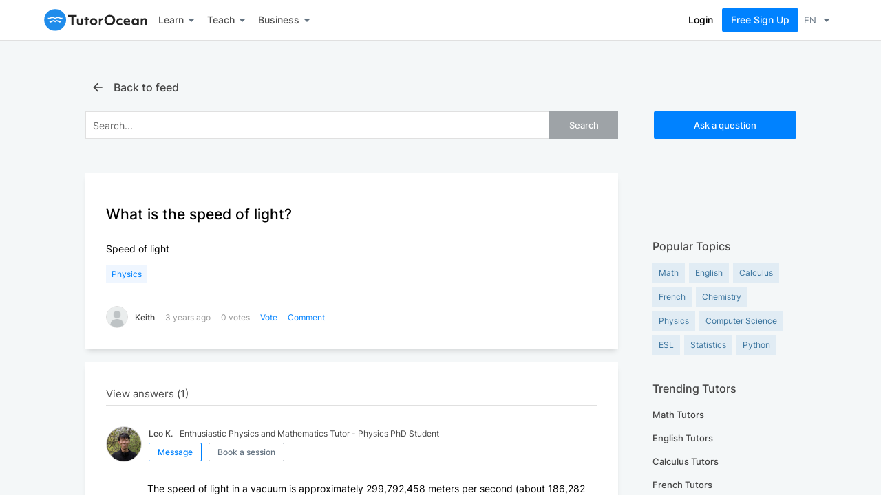

--- FILE ---
content_type: text/html; charset=utf-8
request_url: https://www.tutorocean.com/questions-answers/what-is-the-speed-of-light
body_size: 2635
content:
<!DOCTYPE html>
<html lang="en">
<head>
  <link rel="stylesheet" type="text/css" class="__meteor-css__" href="/0a8ec5006e5ae28fd0f2d22084885b93601e9775.css?meteor_css_resource=true">
<title>TutorOcean | Connecting Tutors and Students Worldwide</title>
	<meta charset="utf-8">
	<meta http-equiv="X-UA-Compatible" content="IE=edge,chrome=1">
	<meta name="viewport" content="width=device-width, initial-scale=1.0, minimum-scale=1.0">
	<link rel="icon" type="image/png" href="https://static.tutorocean.com/assets/images/favicon.png">

</head>
<body><noscript>Sorry, your browser does not support JavaScript! If possible, please enable JavaScript on your browser or switch to another browser (Chrome, Firefox, Safari).</noscript>
	<div id="app">
		<div id="app-skeleton-main" class="app-skeleton">
			<div style="display:flex;align-items:center;flex-wrap:wrap;background:white;border-bottom:1px solid rgba(0,0,0,0.12);height:59px;padding:0 5%">
				<img src="/assets/images/logo/tutorocean-black.svg" alt="TutorOcean Logo" style="position:relative;width:150px">
				<span aria-live="polite" aria-busy="true"><span class="react-loading-skeleton" style="width:50px;margin-left:18px">‌</span></span>
				<span aria-live="polite" aria-busy="true"><span class="react-loading-skeleton" style="width:50px;margin-left:18px">‌</span></span>
				<span aria-live="polite" aria-busy="true"><span class="react-loading-skeleton" style="width:270px;margin-left:42px">‌</span></span>
				<span aria-live="polite" aria-busy="true" style="margin-left:auto"><span class="react-loading-skeleton" style="width:80px">‌</span></span>
				<span aria-live="polite" aria-busy="true"><span class="react-loading-skeleton" style="width:80px;margin-left:18px;margin-right:24px">‌</span></span>
			</div>
			<div style="background:#F3F4F6;height:100vh;width:100%">&nbsp;</div>
		</div>
		<div id="app-skeleton-classroom" class="app-skeleton" style="display:none;text-align:center">
			<img src="/assets/images/logo/tutorocean-black.svg" alt="TutorOcean Logo" style="width:150px;margin:12px 0"><br>
			<span aria-live="polite" aria-busy="true"><span class="react-loading-skeleton" style="max-width:320px;width:100%;margin-top:80px">‌</span><br /></span>
			<span aria-live="polite" aria-busy="true"><span class="react-loading-skeleton" style="max-width:478px;width:100%;height:276px;margin-top:22px">‌</span><br /></span>
			<span aria-live="polite" aria-busy="true"><span class="react-loading-skeleton" style="max-width:256px;width:100%;margin-top:26px">‌</span></span>
			<span aria-live="polite" aria-busy="true"><span class="react-loading-skeleton" style="max-width:130px;width:100%;margin-top:26px;margin-left:12px">‌</span></span>
		</div>
		<script type="text/javascript">
			var path = window.location.pathname
			if ((path.indexOf("/demo") >= 0 || path.indexOf("/classroom") >= 0)) {
				if (document.getElementById("app-skeleton-main")) {
					document.getElementById("app-skeleton-main").style.display = "none"
				}
				if (document.getElementById("app-skeleton-classroom")) {
					document.getElementById("app-skeleton-classroom").style.display = "block"
				}
			}
		</script>
	</div>
  <script type="text/javascript">__meteor_runtime_config__ = JSON.parse(decodeURIComponent("%7B%22meteorRelease%22%3A%22METEOR%402.6.1%22%2C%22gitCommitHash%22%3A%222954c0bd05e729b60ab5cf16ecb34b40176bb9db%22%2C%22meteorEnv%22%3A%7B%22NODE_ENV%22%3A%22production%22%2C%22TEST_METADATA%22%3A%22%7B%7D%22%7D%2C%22PUBLIC_SETTINGS%22%3A%7B%22samlProviders%22%3A%5B%22ssc%22%2C%22uky%22%5D%2C%22packages%22%3A%7B%22dynamic-import%22%3A%7B%22useLocationOrigin%22%3Atrue%7D%7D%2C%22apiUrl%22%3A%22https%3A%2F%2Fapi.tutorocean.com%22%2C%22questionsAnswersEmail%22%3A%22questions%40tutorocean.com%22%2C%22websocketUrl%22%3A%22wss%3A%2F%2Fws.tutorocean.com%22%2C%22teamEmail%22%3A%22team%40tutorocean.com%22%2C%22notificationEmail%22%3A%22notifications%40mg.tutorocean.com%22%2C%22supportEmail%22%3A%22support%40tutorocean.com%22%2C%22techEmail%22%3A%22tech%40tutorocean.com%22%2C%22uploadImageMaxSize%22%3A8388608%2C%22cdnUrl%22%3A%22https%3A%2F%2Fstatic.tutorocean.com%22%2C%22thumbnailCdnUrl%22%3A%22https%3A%2F%2Fthumbnails.tutorocean.com%22%2C%22stripe%22%3A%7B%22publishableKey%22%3A%22pk_live_SUZkZ0TRydQOoWuoKZlSkIYh%22%2C%22platformClientId%22%3A%22ca_BfTcNf1STsEPZ58otYQ3vGkrk8ATpd7u%22%2C%22oAuthAuthorizeUri%22%3A%22https%3A%2F%2Fconnect.stripe.com%2Fexpress%2Foauth%2Fauthorize%22%2C%22setupConnectUri%22%3A%22https%3A%2F%2Fconnect.stripe.com%2Flogin%3Fredirect%3D%252Fexpress%252Foauth%252Fauthorize%253Fscope%253Dread_write%2526response_type%253Dcode%2526client_id%253D%22%7D%2C%22linkedIn%22%3A%7B%22partnerId%22%3A%221945476%22%7D%2C%22paypal%22%3A%7B%22env%22%3A%22production%22%2C%22sandboxID%22%3A%22AY2TKRsGnNu_pOkaze9PjmwNgPaKoHuc0n_50y65d5qVE_cCL_45joawchpqZwvJeDSrJFf8qxUQnEk6%22%2C%22productionID%22%3A%22AZF3Fv_D0mMl0mo5D2iNIdBqTe7XXrJUtUTEpQSiWSw2hbONYdOGpKUMC1SxL8h7lX808H5qcHigLV2_%22%2C%22clientID%22%3A%22AZF3Fv_D0mMl0mo5D2iNIdBqTe7XXrJUtUTEpQSiWSw2hbONYdOGpKUMC1SxL8h7lX808H5qcHigLV2_%22%2C%22clientSecretID%22%3A%22ELtxURTO3yauZ16tqEX3eqTWh4oTgzo6CosYtASkZnaYhXav6S7O3_zv8o2pJ3wTGh848Pe3MB1PA8dH%22%2C%22signupUrl%22%3A%22https%3A%2F%2Fwww.paypal.com%22%2C%22BNCode%22%3A%22TutorOcean_SP%22%7D%2C%22firebase%22%3A%7B%22apiKey%22%3A%22AIzaSyBfejD1ZPTEnMz-Ep7JnjAn7LFU2-Sanyw%22%2C%22authDomain%22%3A%22tc-test-84e1c.firebaseapp.com%22%2C%22databaseURL%22%3A%22https%3A%2F%2Ftc-test-84e1c.firebaseio.com%22%2C%22projectId%22%3A%22tc-test-84e1c%22%2C%22messagingSenderId%22%3A%22858183658693%22%7D%2C%22googleMaps%22%3A%7B%22apiKey%22%3A%22AIzaSyBlVDi4JuiPT4TPx645MoPzjCklMuy2xzI%22%2C%22apiKeyOld%22%3A%22AIzaSyAq0kQb1zVRYFMW35N7MHrXp3fPyG_BVjg%22%7D%2C%22google%22%3A%7B%22tagManager%22%3A%7B%22gtmId%22%3A%22GTM-5VR5PWD%22%7D%7D%2C%22chatBot%22%3A%7B%22widgetUrl%22%3A%22https%3A%2F%2Fchat.widgets.tutorocean.com%2Fwidget.js%22%2C%22botId%22%3A%22ab9c6428-8c12-421f-8940-18ea3d7efa28%22%7D%7D%2C%22ROOT_URL%22%3A%22https%3A%2F%2Fwww.tutorocean.com%22%2C%22ROOT_URL_PATH_PREFIX%22%3A%22%22%2C%22reactFastRefreshEnabled%22%3Atrue%2C%22kadira%22%3A%7B%22appId%22%3A%22DEaqzuCJwTZmdpZZC%22%2C%22endpoint%22%3A%22https%3A%2F%2Fengine.montiapm.com%22%2C%22clientEngineSyncDelay%22%3A10000%2C%22recordIPAddress%22%3A%22full%22%2C%22disableClientErrorTracking%22%3Afalse%2C%22enableErrorTracking%22%3Atrue%7D%2C%22autoupdate%22%3A%7B%22versions%22%3A%7B%22web.browser%22%3A%7B%22version%22%3A%227a6f3869acfcd8f3b07d10812bbfe4c081b16c59%22%2C%22versionRefreshable%22%3A%225c8ef6d768c426f3a1b7fafd733d2a4cd2d9f1fd%22%2C%22versionNonRefreshable%22%3A%220a634f7dd5cbff9d0d93f78e1a8fe896e73ad380%22%2C%22versionReplaceable%22%3A%22483e4a94a9cac55ad1ee26a079669e096c5f3bf2%22%7D%2C%22web.browser.legacy%22%3A%7B%22version%22%3A%225d5b8820aae647eef3933803596219cefb22b236%22%2C%22versionRefreshable%22%3A%225c8ef6d768c426f3a1b7fafd733d2a4cd2d9f1fd%22%2C%22versionNonRefreshable%22%3A%22b855433e53757da152572135fc026bfd4c71e13d%22%2C%22versionReplaceable%22%3A%22483e4a94a9cac55ad1ee26a079669e096c5f3bf2%22%7D%7D%2C%22autoupdateVersion%22%3Anull%2C%22autoupdateVersionRefreshable%22%3Anull%2C%22autoupdateVersionCordova%22%3Anull%2C%22appId%22%3A%22a432rb1h16ihv1n6jv39%22%7D%2C%22appId%22%3A%22a432rb1h16ihv1n6jv39%22%2C%22isModern%22%3Afalse%7D"))</script>

  <script type="text/javascript" src="/e2540f32f9ce68eed752e4f6c41476e2118c1ed5.js?meteor_js_resource=true"></script>


</body>
</html>

--- FILE ---
content_type: text/plain
request_url: https://www.tutorocean.com/_timesync
body_size: 180
content:
1767617382369

--- FILE ---
content_type: image/svg+xml
request_url: https://www.tutorocean.com/assets/images/logo/tutorocean-black.svg
body_size: 2293
content:
<?xml version="1.0" encoding="utf-8"?>
<!-- Generator: Adobe Illustrator 24.1.0, SVG Export Plug-In . SVG Version: 6.00 Build 0)  -->
<svg version="1.1" id="Layer_1" xmlns="http://www.w3.org/2000/svg" xmlns:xlink="http://www.w3.org/1999/xlink" x="0px" y="0px"
	 viewBox="0 0 504 108" style="enable-background:new 0 0 504 108;" xml:space="preserve">
<style type="text/css">
	.st0{fill:#0082FF;}
	.st1{fill:#2A2B2A;}
	.st2{fill:#FFFFFF;}
	.st3{fill:#0074FF;}
	.st4{fill:#0086EA;}
	.st5{fill:#232323;}
	.st6{fill:#1677FF;}
</style>
<g>
	<circle class="st0" cx="54.1" cy="54" r="53.4"/>
	<g>
		<g>
			<path class="st5" d="M133.3,38.2h-15.9V30h41.8v8.2h-15.9v41.4h-10V38.2z"/>
		</g>
		<g>
			<path class="st5" d="M175.6,80.6c-5,0-8.8-1.3-11.4-3.9c-2.6-2.6-3.9-6.2-3.9-11V46.4h9.1v19.2c0,4.7,2.1,7,6.3,7
				c4.1,0,6.1-2.3,6.1-7V46.4h9.1v19.4c0,4.8-1.3,8.4-3.9,11S180.5,80.6,175.6,80.6z"/>
		</g>
		<g>
			<path class="st5" d="M203.4,53.9h-6.5v-7.5h6.5v-9h9.1v9h7.9v7.5h-7.9v25.7h-9.1V53.9z"/>
		</g>
		<g>
			<path class="st5" d="M242.1,80.6c-3.3,0-6.3-0.7-9-2.2c-2.7-1.5-4.9-3.6-6.5-6.3c-1.6-2.7-2.4-5.8-2.4-9.2c0-3.2,0.7-6.1,2.2-8.8
				c1.5-2.7,3.6-4.8,6.4-6.4c2.7-1.6,5.8-2.4,9.3-2.4c3.3,0,6.3,0.7,9,2.2s4.9,3.5,6.5,6.2c1.6,2.7,2.4,5.8,2.4,9.2
				c0,3.2-0.7,6.2-2.2,8.8c-1.5,2.7-3.6,4.8-6.4,6.4C248.6,79.8,245.5,80.6,242.1,80.6z M242.1,72.5c2.6,0,4.7-0.9,6.3-2.7
				c1.7-1.8,2.5-4.1,2.5-6.9c0-2.8-0.8-5.1-2.4-6.8c-1.6-1.8-3.8-2.7-6.4-2.7s-4.7,0.9-6.4,2.7c-1.6,1.8-2.4,4.1-2.4,6.8
				c0,2.8,0.8,5.1,2.5,6.9C237.4,71.6,239.5,72.5,242.1,72.5z"/>
		</g>
		<g>
			<path class="st5" d="M267.7,46.4h8.7l0.1,5.5c0.9-2,2.1-3.5,3.7-4.5s3.3-1.6,5.4-1.6c1.4,0,2.7,0.2,3.8,0.7l-0.8,8.5
				c-1.3-0.5-2.7-0.8-4-0.8c-2.5,0-4.4,0.9-5.8,2.7c-1.4,1.8-2.1,4.3-2.1,7.5v15.1h-9.1V46.4z"/>
		</g>
		<g>
			<path class="st5" d="M320.7,80.6c-4.8,0-9.2-1.1-13.1-3.2c-4-2.2-7.1-5.2-9.5-9.1c-2.4-3.9-3.6-8.4-3.6-13.5
				c0-4.7,1.1-8.9,3.3-12.8c2.2-3.9,5.3-7.1,9.3-9.4c4-2.4,8.5-3.6,13.6-3.6c4.8,0,9.2,1.1,13.2,3.2c4,2.2,7.1,5.2,9.5,9.1
				s3.6,8.4,3.6,13.5c0,4.7-1.1,8.9-3.3,12.8c-2.2,3.9-5.3,7.1-9.3,9.4C330.2,79.4,325.7,80.6,320.7,80.6z M320.7,71.7
				c3,0,5.6-0.7,8.1-2.1c2.4-1.4,4.3-3.4,5.7-6c1.4-2.6,2.1-5.6,2.1-8.9c0-3.1-0.7-6-2-8.5c-1.3-2.6-3.2-4.6-5.6-6.1
				c-2.4-1.5-5.2-2.3-8.3-2.3c-3,0-5.6,0.7-8,2.1c-2.4,1.4-4.3,3.4-5.7,6c-1.4,2.6-2.1,5.6-2.1,8.9c0,3.1,0.7,6,2,8.5
				c1.3,2.6,3.2,4.6,5.6,6.1C314.8,71,317.5,71.7,320.7,71.7z"/>
		</g>
		<g>
			<path class="st5" d="M371.3,80.4c-3.6,0-6.8-0.7-9.6-2.1c-2.8-1.4-4.9-3.4-6.4-6c-1.5-2.6-2.3-5.7-2.3-9.2c0-3.4,0.7-6.4,2.2-9.1
				c1.5-2.6,3.6-4.7,6.4-6.3c2.8-1.5,6-2.3,9.6-2.3c2,0,3.9,0.2,5.8,0.7c1.9,0.4,3.6,1,4.9,1.8l-1.1,7.7c-2.9-1.4-5.8-2.1-8.7-2.1
				c-3,0-5.5,0.8-7.3,2.5c-1.8,1.7-2.7,4-2.7,6.8c0,3,0.9,5.3,2.7,6.9c1.8,1.7,4.3,2.5,7.5,2.5c2.8,0,5.8-0.7,9.1-2l0.9,7.4
				c-1.4,0.8-3.1,1.5-5,1.9C375.4,80.2,373.4,80.4,371.3,80.4z"/>
		</g>
		<g>
			<path class="st5" d="M407,80.6c-3.9,0-7.3-0.7-10.1-2.1c-2.9-1.4-5.1-3.4-6.8-6.1c-1.6-2.7-2.4-5.8-2.4-9.4c0-3.3,0.7-6.4,2.1-9
				c1.4-2.7,3.4-4.8,5.9-6.3c2.6-1.5,5.5-2.3,8.9-2.3c3.1,0,5.9,0.7,8.3,2c2.4,1.3,4.2,3.2,5.5,5.7c1.3,2.5,2,5.4,2,8.8
				c0,1.4-0.1,2.7-0.3,3.9h-23.4c1.1,5,4.9,7.4,11.3,7.4c2,0,3.9-0.2,5.8-0.6s3.6-1,5.1-1.8l0.9,7.1c-1.6,0.9-3.5,1.5-5.7,2
				C411.9,80.4,409.5,80.6,407,80.6z M411.8,59.4c-0.2-2.3-1-4.1-2.2-5.3c-1.3-1.2-3-1.9-5.1-1.9c-2.1,0-3.8,0.6-5.2,1.9
				c-1.3,1.2-2.2,3-2.6,5.3H411.8z"/>
		</g>
		<g>
			<path class="st5" d="M442.8,80.6c-2.9,0-5.5-0.7-7.9-2.2c-2.3-1.4-4.2-3.5-5.5-6.2c-1.3-2.7-2-5.7-2-9.2c0-3.2,0.7-6.2,2-8.8
				c1.3-2.7,3.2-4.8,5.6-6.5c2.4-1.6,5.2-2.4,8.2-2.4c2.3,0,4.3,0.5,6.2,1.4c1.8,0.9,3.3,2.2,4.4,3.9l0.1-4.3h8.7v33.2H454l-0.1-4.2
				c-1.1,1.7-2.6,3.1-4.5,3.9C447.5,80.2,445.3,80.6,442.8,80.6z M445.3,72.5c2.6,0,4.7-0.9,6.3-2.7c1.7-1.8,2.5-4.1,2.5-6.9
				c0-2.8-0.8-5.1-2.4-6.8c-1.6-1.8-3.8-2.7-6.4-2.7s-4.7,0.9-6.4,2.7c-1.6,1.8-2.4,4.1-2.4,6.8c0,2.8,0.8,5.1,2.5,6.9
				S442.7,72.5,445.3,72.5z"/>
		</g>
		<g>
			<path class="st5" d="M472.3,46.4h8.7l0.1,4.1c1-1.7,2.3-2.9,4-3.8c1.7-0.9,3.7-1.3,6-1.3c3.9,0,6.9,1.2,9,3.6
				c2.1,2.4,3.1,5.9,3.1,10.5v20.2h-9.1V61.1c0-5.2-2-7.8-5.9-7.8c-2.2,0-3.9,0.7-5.1,2.2c-1.2,1.5-1.8,3.5-1.8,6.2v17.9h-9.1V46.4z
				"/>
		</g>
	</g>
	<g>
		<path class="st2" d="M54.1,66.2c2.1-4.3,8.9-7.7,16.1-2c2.1,1.7,3.9,2.4,5.3,2.7c1.6,0.3,3.2-0.1,4.4-1.3c2.4-2.4,3.4-6,3.4-6
			s-5.1,2.6-13.1-2c-8-4.6-14-2.2-16.1,2h0C52,55.4,46,53,38,57.6c-8,4.6-13.1,2-13.1,2s1,3.6,3.4,6c1.1,1.1,2.8,1.6,4.4,1.3
			c1.4-0.3,3.2-1,5.3-2.7C45.2,58.5,52,62,54.1,66.2"/>
		<path class="st2" d="M90,45.1l-1.2,3.5c-0.3,0.9-1.2,1.5-2.2,1.4c-2-0.1-5.8-1.2-11.5-3.6c-3-1.2-6.2-1.8-9.4-1.6
			c-4.2,0.3-9.1,1.9-11.5,7.3c-2.5-5.4-7.4-7-11.6-7.3c-3.2-0.2-6.4,0.4-9.4,1.6c-5.7,2.3-9.5,3.4-11.5,3.6c-1,0.1-1.8-0.5-2.2-1.4
			l-1.2-3.5c-0.3-0.8-0.4-2.5,0.4-2.3c5.8,1.2,10.6-0.5,12.3-1.3c1.3-0.6,2.6-1.1,3.9-1.4c12.9-3.7,19.1,4.1,19.1,4.1
			s6.2-7.8,19.1-4.1c1.3,0.4,2.6,0.9,3.9,1.4c1.8,0.8,6.6,2.5,12.3,1.3C90.4,42.6,90.2,44.3,90,45.1z"/>
	</g>
</g>
</svg>


--- FILE ---
content_type: image/svg+xml
request_url: https://static.tutorocean.com/assets/images/logo/tutorocean-white.svg
body_size: 2095
content:
<?xml version="1.0" encoding="utf-8"?>
<!-- Generator: Adobe Illustrator 24.3.0, SVG Export Plug-In . SVG Version: 6.00 Build 0)  -->
<svg version="1.1" id="Layer_1" xmlns="http://www.w3.org/2000/svg" xmlns:xlink="http://www.w3.org/1999/xlink" x="0px" y="0px"
	 viewBox="0 0 504 108" style="enable-background:new 0 0 504 108;" xml:space="preserve">
<style type="text/css">
	.st0{fill:#1F8CEB;}
	.st1{fill:#FFFFFF;}
</style>
<g>
	<g>
		<path class="st0" d="M94.5,92.3L94.5,92.3C94.5,92.3,94.5,92.3,94.5,92.3C94.5,92.3,94.5,92.3,94.5,92.3z"/>
		<path class="st0" d="M94.5,85.7L94.5,85.7C94.5,85.7,94.5,85.7,94.5,85.7C94.5,85.7,94.5,85.7,94.5,85.7z"/>
		<path class="st0" d="M94.5,85.6C94.5,85.7,94.5,85.7,94.5,85.6L94.5,85.6C94.5,85.7,94.5,85.7,94.5,85.6z M94.5,92.3
			C94.5,92.3,94.5,92.3,94.5,92.3L94.5,92.3C94.5,92.3,94.5,92.3,94.5,92.3z"/>
	</g>
</g>
<g>
	<g>
		<g>
			<g>
				<path class="st1" d="M54.1,0.7C24.7,0.7,0.8,24.5,0.8,54c0,29.4,23.9,53.3,53.3,53.3s53.3-23.9,53.3-53.3
					C107.4,24.5,83.5,0.7,54.1,0.7z M85.5,61.1c-0.1,0.2-1.1,4-3.7,6.6c-1,1.1-2.5,1.6-4,1.6c-0.4,0-0.8,0-1.1-0.1
					c-1.9-0.4-3.9-1.4-5.8-2.9c-4.1-3.2-7.7-3.3-9.9-2.8c-2.7,0.6-5.6,2.4-6.8,4.8l0,0c-1.2-2.3-4.1-4.2-6.8-4.8
					c-2.3-0.5-5.8-0.4-9.9,2.8c-2,1.6-3.9,2.6-5.9,2.9c-1.9,0.4-3.8-0.2-5.1-1.5c-2.6-2.7-3.7-6.4-3.7-6.6l-0.4-1.3l1.2,0.6
					c0.1,0,5.2,2.5,13.3-2.1c5.6-3.2,9.7-3,12.2-2.3c2.2,0.7,3.9,2,5.1,3.7c1.2-1.8,2.9-3.1,5.1-3.7c2.5-0.8,6.7-1,12.2,2.3
					c8,4.6,13.2,2.1,13.3,2.1l1.2-0.6L85.5,61.1z M91.3,49.5c-0.4,1.2-1.6,2-2.9,1.9c-2.4-0.2-6.8-1.5-12.4-3.8
					c-3.1-1.3-6.5-1.8-9.7-1.6c-5.7,0.4-9.7,2.9-11.7,7.4l-0.5,1.1l-0.5-1.1c-2.1-4.5-6-7-11.7-7.4c-3.2-0.2-6.6,0.4-9.7,1.6
					c-5.6,2.3-10,3.7-12.4,3.8c-1.3,0.1-2.5-0.7-2.9-1.9l-1.3-3.7c-0.2-0.6-0.5-2.2,0.1-2.9c0.2-0.3,0.6-0.4,1-0.3
					c6,1.2,10.9-0.5,12.7-1.4c1.5-0.7,2.9-1.2,4.2-1.6c7.2-2.1,12.5-0.7,15.6,0.8c2.5,1.2,4,2.6,4.8,3.3c0.7-0.7,2.3-2.1,4.8-3.3
					c3.1-1.5,8.4-2.8,15.6-0.8c1.3,0.4,2.7,0.9,4.2,1.6c1.8,0.8,6.8,2.6,12.7,1.4c0.4-0.1,0.7,0,1,0.3c0.6,0.7,0.3,2.4,0.1,2.9
					L91.3,49.5z"/>
			</g>
			<g>
				<g>
					<path class="st0" d="M54.1,68"/>
				</g>
			</g>
		</g>
	</g>
	<g>
		<g>
			<path class="st1" d="M133.3,38.2h-15.9V30h41.8v8.2h-15.9v41.4h-10V38.2z"/>
		</g>
		<g>
			<path class="st1" d="M175.6,80.6c-5,0-8.8-1.3-11.4-3.9c-2.6-2.6-3.9-6.2-3.9-11V46.3h9.1v19.2c0,4.7,2.1,7,6.3,7
				c4.1,0,6.1-2.3,6.1-7V46.3h9.1v19.4c0,4.8-1.3,8.4-3.9,11S180.5,80.6,175.6,80.6z"/>
		</g>
		<g>
			<path class="st1" d="M203.4,53.8h-6.5v-7.5h6.5v-9h9.1v9h7.9v7.5h-7.9v25.7h-9.1V53.8z"/>
		</g>
		<g>
			<path class="st1" d="M242.1,80.6c-3.3,0-6.3-0.7-9-2.2c-2.7-1.5-4.9-3.6-6.5-6.3c-1.6-2.7-2.4-5.8-2.4-9.2c0-3.2,0.7-6.1,2.2-8.8
				c1.5-2.7,3.6-4.8,6.4-6.4c2.7-1.6,5.8-2.4,9.3-2.4c3.3,0,6.3,0.7,9,2.2c2.7,1.5,4.9,3.5,6.5,6.2c1.6,2.7,2.4,5.8,2.4,9.2
				c0,3.2-0.7,6.2-2.2,8.8c-1.5,2.7-3.6,4.8-6.4,6.4C248.6,79.8,245.5,80.6,242.1,80.6z M242.1,72.5c2.6,0,4.7-0.9,6.3-2.7
				c1.7-1.8,2.5-4.1,2.5-6.9c0-2.8-0.8-5.1-2.4-6.8c-1.6-1.8-3.8-2.7-6.4-2.7s-4.7,0.9-6.4,2.7c-1.6,1.8-2.4,4.1-2.4,6.8
				c0,2.8,0.8,5.1,2.5,6.9C237.4,71.6,239.5,72.5,242.1,72.5z"/>
		</g>
		<g>
			<path class="st1" d="M267.7,46.3h8.7l0.1,5.5c0.9-2,2.1-3.5,3.7-4.5c1.5-1,3.3-1.6,5.4-1.6c1.4,0,2.7,0.2,3.8,0.7l-0.8,8.5
				c-1.3-0.5-2.7-0.8-4-0.8c-2.5,0-4.4,0.9-5.8,2.7c-1.4,1.8-2.1,4.3-2.1,7.5v15.1h-9.1V46.3z"/>
		</g>
		<g>
			<path class="st1" d="M320.6,80.6c-4.8,0-9.2-1.1-13.1-3.2c-4-2.2-7.1-5.2-9.5-9.1s-3.6-8.4-3.6-13.5c0-4.7,1.1-8.9,3.3-12.8
				c2.2-3.9,5.3-7.1,9.3-9.4c4-2.4,8.5-3.6,13.6-3.6c4.8,0,9.2,1.1,13.2,3.2c4,2.2,7.1,5.2,9.5,9.1s3.6,8.4,3.6,13.5
				c0,4.7-1.1,8.9-3.3,12.8c-2.2,3.9-5.3,7.1-9.3,9.4C330.2,79.4,325.7,80.6,320.6,80.6z M320.6,71.7c3,0,5.6-0.7,8.1-2.1
				c2.4-1.4,4.3-3.4,5.7-6c1.4-2.6,2.1-5.6,2.1-8.9c0-3.1-0.7-6-2-8.5c-1.3-2.6-3.2-4.6-5.6-6.1c-2.4-1.5-5.2-2.3-8.3-2.3
				c-3,0-5.6,0.7-8,2.1c-2.4,1.4-4.3,3.4-5.7,6c-1.4,2.6-2.1,5.6-2.1,8.9c0,3.1,0.7,6,2,8.5c1.3,2.6,3.2,4.6,5.6,6.1
				C314.7,70.9,317.5,71.7,320.6,71.7z"/>
		</g>
		<g>
			<path class="st1" d="M371.3,80.4c-3.6,0-6.8-0.7-9.6-2.1c-2.8-1.4-4.9-3.4-6.4-6c-1.5-2.6-2.3-5.7-2.3-9.2c0-3.4,0.7-6.4,2.2-9.1
				c1.5-2.6,3.6-4.7,6.4-6.3s6-2.3,9.6-2.3c2,0,3.9,0.2,5.8,0.7c1.9,0.4,3.6,1,4.9,1.8l-1.1,7.7c-2.9-1.4-5.8-2.1-8.7-2.1
				c-3,0-5.5,0.8-7.3,2.5c-1.8,1.7-2.7,4-2.7,6.8c0,3,0.9,5.3,2.7,6.9c1.8,1.7,4.3,2.5,7.5,2.5c2.8,0,5.8-0.7,9.1-2l0.9,7.4
				c-1.4,0.8-3.1,1.5-5,1.9C375.4,80.1,373.4,80.4,371.3,80.4z"/>
		</g>
		<g>
			<path class="st1" d="M407,80.6c-3.9,0-7.3-0.7-10.1-2.1c-2.9-1.4-5.1-3.4-6.8-6.1c-1.6-2.7-2.4-5.8-2.4-9.4c0-3.3,0.7-6.4,2.1-9
				c1.4-2.7,3.4-4.8,5.9-6.3c2.6-1.5,5.5-2.3,8.9-2.3c3.1,0,5.9,0.7,8.3,2c2.4,1.3,4.2,3.2,5.5,5.7c1.3,2.5,2,5.4,2,8.8
				c0,1.4-0.1,2.7-0.3,3.9h-23.4c1.1,5,4.9,7.4,11.3,7.4c2,0,3.9-0.2,5.8-0.6s3.6-1,5.1-1.8l0.9,7.1c-1.6,0.9-3.5,1.5-5.7,2
				C411.9,80.3,409.5,80.6,407,80.6z M411.8,59.4c-0.2-2.3-1-4.1-2.2-5.3c-1.3-1.2-3-1.9-5.1-1.9c-2.1,0-3.8,0.6-5.2,1.9
				c-1.3,1.2-2.2,3-2.6,5.3H411.8z"/>
		</g>
		<g>
			<path class="st1" d="M442.8,80.6c-2.9,0-5.5-0.7-7.9-2.2c-2.3-1.4-4.2-3.5-5.5-6.2c-1.3-2.7-2-5.7-2-9.2c0-3.2,0.7-6.2,2-8.8
				c1.3-2.7,3.2-4.8,5.6-6.5c2.4-1.6,5.2-2.4,8.2-2.4c2.3,0,4.3,0.5,6.2,1.4c1.8,0.9,3.3,2.2,4.4,3.9l0.1-4.3h8.7v33.2H454l-0.1-4.2
				c-1.1,1.7-2.6,3.1-4.5,3.9C447.5,80.1,445.3,80.6,442.8,80.6z M445.3,72.5c2.6,0,4.7-0.9,6.3-2.7s2.5-4.1,2.5-6.9
				c0-2.8-0.8-5.1-2.4-6.8c-1.6-1.8-3.8-2.7-6.4-2.7s-4.7,0.9-6.4,2.7c-1.6,1.8-2.4,4.1-2.4,6.8c0,2.8,0.8,5.1,2.5,6.9
				S442.7,72.5,445.3,72.5z"/>
		</g>
		<g>
			<path class="st1" d="M472.3,46.3h8.7l0.1,4.1c1-1.7,2.3-2.9,4-3.8c1.7-0.9,3.7-1.3,6-1.3c3.9,0,6.9,1.2,9,3.6
				c2.1,2.4,3.1,5.9,3.1,10.5v20.2h-9.1V61.1c0-5.2-2-7.8-5.9-7.8c-2.2,0-3.9,0.7-5.1,2.2c-1.2,1.5-1.8,3.5-1.8,6.2v17.9h-9.1V46.3z
				"/>
		</g>
	</g>
</g>
</svg>
